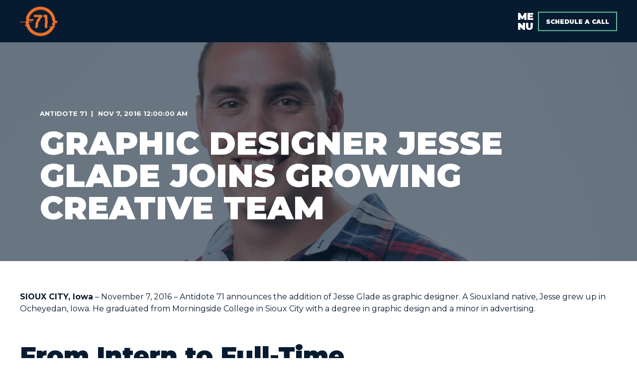

--- FILE ---
content_type: text/html; charset=UTF-8
request_url: https://blog.antidote71.com/graphic-designer-jesse-glade-joins-growing-creative-team
body_size: 14540
content:
<!doctype html><html lang="en"><head>
    <meta charset="utf-8">
    <title>Graphic Designer Jesse Glade Joins Growing Creative Team</title>
    <link rel="shortcut icon" href="https://blog.antidote71.com/hubfs/71-ORANGE-2.png">
    <meta name="description" content="Antidote 71 announces the addition of Jesse Glade as graphic designer.">

    <style>@font-face {
        font-family: "Montserrat";
        font-weight: 100;
        font-style: normal;
        font-display: swap;
        src: url("/_hcms/googlefonts/Montserrat/100.woff2") format("woff2"), url("/_hcms/googlefonts/Montserrat/100.woff") format("woff"),
             url("/_hcms/googlefonts/Montserrat/regular.woff2") format("woff2"), url("/_hcms/googlefonts/Montserrat/regular.woff") format("woff");
    }
@font-face {
        font-family: "Montserrat";
        font-weight: 400;
        font-style: normal;
        font-display: swap;
        src: url("/_hcms/googlefonts/Montserrat/regular.woff2") format("woff2"), url("/_hcms/googlefonts/Montserrat/regular.woff") format("woff"),
             url("/_hcms/googlefonts/Montserrat/regular.woff2") format("woff2"), url("/_hcms/googlefonts/Montserrat/regular.woff") format("woff");
    }
@font-face {
        font-family: "Montserrat";
        font-weight: 500;
        font-style: normal;
        font-display: swap;
        src: url("/_hcms/googlefonts/Montserrat/500.woff2") format("woff2"), url("/_hcms/googlefonts/Montserrat/500.woff") format("woff"),
             url("/_hcms/googlefonts/Montserrat/regular.woff2") format("woff2"), url("/_hcms/googlefonts/Montserrat/regular.woff") format("woff");
    }
@font-face {
        font-family: "Montserrat";
        font-weight: 700;
        font-style: normal;
        font-display: swap;
        src: url("/_hcms/googlefonts/Montserrat/700.woff2") format("woff2"), url("/_hcms/googlefonts/Montserrat/700.woff") format("woff"),
             url("/_hcms/googlefonts/Montserrat/regular.woff2") format("woff2"), url("/_hcms/googlefonts/Montserrat/regular.woff") format("woff");
    }
@font-face {
        font-family: "Montserrat";
        font-weight: 900;
        font-style: normal;
        font-display: swap;
        src: url("/_hcms/googlefonts/Montserrat/900.woff2") format("woff2"), url("/_hcms/googlefonts/Montserrat/900.woff") format("woff"),
             url("/_hcms/googlefonts/Montserrat/regular.woff2") format("woff2"), url("/_hcms/googlefonts/Montserrat/regular.woff") format("woff");
    }

            body {
                font-family: Montserrat;
            }
        @font-face {
        font-family: "Montserrat";
        font-weight: 100;
        font-style: normal;
        font-display: swap;
        src: url("/_hcms/googlefonts/Montserrat/100.woff2") format("woff2"), url("/_hcms/googlefonts/Montserrat/100.woff") format("woff"),
             url("/_hcms/googlefonts/Montserrat/regular.woff2") format("woff2"), url("/_hcms/googlefonts/Montserrat/regular.woff") format("woff");
    }
@font-face {
        font-family: "Montserrat";
        font-weight: 200;
        font-style: normal;
        font-display: swap;
        src: url("/_hcms/googlefonts/Montserrat/200.woff2") format("woff2"), url("/_hcms/googlefonts/Montserrat/200.woff") format("woff"),
             url("/_hcms/googlefonts/Montserrat/regular.woff2") format("woff2"), url("/_hcms/googlefonts/Montserrat/regular.woff") format("woff");
    }
@font-face {
        font-family: "Montserrat";
        font-weight: 400;
        font-style: normal;
        font-display: swap;
        src: url("/_hcms/googlefonts/Montserrat/regular.woff2") format("woff2"), url("/_hcms/googlefonts/Montserrat/regular.woff") format("woff"),
             url("/_hcms/googlefonts/Montserrat/regular.woff2") format("woff2"), url("/_hcms/googlefonts/Montserrat/regular.woff") format("woff");
    }
@font-face {
        font-family: "Montserrat";
        font-weight: 500;
        font-style: normal;
        font-display: swap;
        src: url("/_hcms/googlefonts/Montserrat/500.woff2") format("woff2"), url("/_hcms/googlefonts/Montserrat/500.woff") format("woff"),
             url("/_hcms/googlefonts/Montserrat/regular.woff2") format("woff2"), url("/_hcms/googlefonts/Montserrat/regular.woff") format("woff");
    }
@font-face {
        font-family: "Montserrat";
        font-weight: 600;
        font-style: normal;
        font-display: swap;
        src: url("/_hcms/googlefonts/Montserrat/600.woff2") format("woff2"), url("/_hcms/googlefonts/Montserrat/600.woff") format("woff"),
             url("/_hcms/googlefonts/Montserrat/regular.woff2") format("woff2"), url("/_hcms/googlefonts/Montserrat/regular.woff") format("woff");
    }
@font-face {
        font-family: "Montserrat";
        font-weight: 700;
        font-style: normal;
        font-display: swap;
        src: url("/_hcms/googlefonts/Montserrat/700.woff2") format("woff2"), url("/_hcms/googlefonts/Montserrat/700.woff") format("woff"),
             url("/_hcms/googlefonts/Montserrat/regular.woff2") format("woff2"), url("/_hcms/googlefonts/Montserrat/regular.woff") format("woff");
    }
@font-face {
        font-family: "Montserrat";
        font-weight: 900;
        font-style: normal;
        font-display: swap;
        src: url("/_hcms/googlefonts/Montserrat/900.woff2") format("woff2"), url("/_hcms/googlefonts/Montserrat/900.woff") format("woff"),
             url("/_hcms/googlefonts/Montserrat/regular.woff2") format("woff2"), url("/_hcms/googlefonts/Montserrat/regular.woff") format("woff");
    }
@font-face {
        font-family: "Montserrat";
        font-weight: 400;
        font-style: italic;
        font-display: swap;
        src: url("/_hcms/googlefonts/Montserrat/italic.woff2") format("woff2"), url("/_hcms/googlefonts/Montserrat/italic.woff") format("woff"),
             url("/_hcms/googlefonts/Montserrat/regular.woff2") format("woff2"), url("/_hcms/googlefonts/Montserrat/regular.woff") format("woff");
    }

            .pwr-header__skip {
                font-family: Montserrat;
            }</style>

    

    

    
        
        <script src="https://kit.fontawesome.com/74d3550353.js" crossorigin="anonymous"></script>
    
    
<meta name="viewport" content="width=device-width, initial-scale=1">

    
    <meta property="og:description" content="Antidote 71 announces the addition of Jesse Glade as graphic designer.">
    <meta property="og:title" content="Graphic Designer Jesse Glade Joins Growing Creative Team">
    <meta name="twitter:description" content="Antidote 71 announces the addition of Jesse Glade as graphic designer.">
    <meta name="twitter:title" content="Graphic Designer Jesse Glade Joins Growing Creative Team">

    

    <script type="application/ld+json">
    {
        "@context": "https://schema.org",
        "@type": "Organization",
        "name": "Antidote 71, Inc.",
        "logo": { 
            "@type": "ImageObject",
            "url": "https://cdn2.hubspot.net/hubfs/2318230/A71-WORDMARK-ORANGE-2.png"
        },
        "url": "https://blog.antidote71.com/graphic-designer-jesse-glade-joins-growing-creative-team",
        "address": {
            "@type": "PostalAddress",
            "addressCountry": "",
            "addressRegion": "IA",
            "addressLocality": "Sioux City",
            "postalCode":"51103",
            "streetAddress": "101 W 3rd Street"
        },
        "knowsLanguage": "en"
    }
</script>
<!-- Blog Post Schema  -->
<script type="application/ld+json">
    {
        "@context": "https://schema.org",
        "@type": "BlogPosting",
        "mainEntityOfPage": {
            "@type": "WebPage"
        },
        "name": "Graphic Designer Jesse Glade Joins Growing Creative Team",
        "headline": "Graphic Designer Jesse Glade Joins Growing Creative Team",
        "image": "https://explore.antidote71.com/hubfs/Imported_Blog_Media/Jesse_Glade-1-1.jpg",
        "author": {
            "@type": "Person",
            "name": "Antidote 71"
        },
        "datePublished": "November 7, 2016 6 AM",
        "dateModified": "September 12, 2024 8 PM",
        "abstract": "Antidote 71 announces the addition of Jesse Glade as graphic designer.",
        "text": "SIOUX CITY, Iowa \u2013 November 7, 2016 \u2013 Antidote 71 announces the addition of Jesse Glade as graphic designer. A Siouxland native, Jesse grew up in Ocheyedan, Iowa. He graduated from Morningside College in Sioux City with a degree in graphic design and a minor in advertising. From Intern to Full-Time Jesse joined the Antidote 71 team part-time as an intern in January 2015. He began full-time employment with the agency this summer. Previously, he worked as in-house graphic designer for Glazer's Distributors. \u201CWhether he\u2019s developing new packaging design or adapting brand work for banner ads, Jesse puts 100% into every task he takes on,\u201D Jeff Gordon, Managing Partner, Creative said. \u201CWe\u2019re proud that clients love his work.\u201D Jesse leads design for many Antidote 71 clients As an avid illustrator, he often starts with a pencil or digital tablet sketch before moving on to refined design. Always working to evolve his design skills, he has recently been exploring the latest in dynamic HTML5 banner ads. \u201CThe collaborative atmosphere at Antidote 71 has helped me grow as a designer. I look forward to continuing to grow here,\u201D Jesse said. \u201CI\u2019ve enjoyed working with a wide variety of clients to create print and digital pieces that really tell the story of who they are.\u201D We're thrilled to have Jesse Glade on board full time. His work and personality are a solid fit for the team. About Antidote 71 Founded in 2002 as JD Gordon Design in Omaha, Neb., as solely a design firm, Antidote 71 has evolved to become a full-service agency. The agency specializes in merging creative with brand strategy in both digital and traditional spaces to drive significant added value for clients. For more information, contact: Rich Mackey, Managing Partner \/ Strategy rich@antidote71.com",
        "url": "https://blog.antidote71.com/graphic-designer-jesse-glade-joins-growing-creative-team",
        "publisher": {
            "@type": "Organization",
            "name": "Antidote 71, Inc.",
            "logo": { 
                "@type": "ImageObject",
                "url": "https://cdn2.hubspot.net/hubfs/2318230/A71-WORDMARK-ORANGE-2.png"
            }
        },
        "inLanguage": "en",
        "wordCount": "370",
        "keywords": "[About Us, People]"
    }
</script>
    <style>
a.cta_button{-moz-box-sizing:content-box !important;-webkit-box-sizing:content-box !important;box-sizing:content-box !important;vertical-align:middle}.hs-breadcrumb-menu{list-style-type:none;margin:0px 0px 0px 0px;padding:0px 0px 0px 0px}.hs-breadcrumb-menu-item{float:left;padding:10px 0px 10px 10px}.hs-breadcrumb-menu-divider:before{content:'›';padding-left:10px}.hs-featured-image-link{border:0}.hs-featured-image{float:right;margin:0 0 20px 20px;max-width:50%}@media (max-width: 568px){.hs-featured-image{float:none;margin:0;width:100%;max-width:100%}}.hs-screen-reader-text{clip:rect(1px, 1px, 1px, 1px);height:1px;overflow:hidden;position:absolute !important;width:1px}
</style>

<link rel="stylesheet" href="https://blog.antidote71.com/hubfs/hub_generated/template_assets/1/81230616601/1761837017033/template_pwr.min.css">

        <style>
            body {
                margin:0px;
            }
            img:not([src]):not([srcset]) {
                visibility:hidden;
            }
        </style>
    
<link class="hs-async-css" rel="preload" href="https://blog.antidote71.com/hubfs/hub_generated/template_assets/1/114411446818/1761837029541/template_pwr-defer.min.css" as="style" onload="this.onload=null;this.rel='stylesheet'">
<noscript><link rel="stylesheet" href="https://blog.antidote71.com/hubfs/hub_generated/template_assets/1/114411446818/1761837029541/template_pwr-defer.min.css"></noscript>
<link rel="stylesheet" href="https://blog.antidote71.com/hubfs/hub_generated/template_assets/1/147528409477/1761836992385/template_child.min.css">
<link rel="stylesheet" href="https://blog.antidote71.com/hubfs/hub_generated/template_assets/1/114410942246/1761837000137/template_pwr-burger.min.css" fetchpriority="low">
<link rel="stylesheet" href="https://blog.antidote71.com/hubfs/hub_generated/template_assets/1/114411378316/1761837026589/template_scroll-shadow.min.css" fetchpriority="low">
<style>#hs_cos_wrapper_header_blog .pwr-header-advanced-mm:nth-child(1) .pwr-adc__wrapper { --col-padding:30px; }
</style>
<link class="hs-async-css" rel="preload" href="https://blog.antidote71.com/hubfs/hub_generated/template_assets/1/114411413013/1761836996266/template_advanced-content.min.css" as="style" onload="this.onload=null;this.rel='stylesheet'" fetchpriority="low">
<noscript><link rel="stylesheet" href="https://blog.antidote71.com/hubfs/hub_generated/template_assets/1/114411413013/1761836996266/template_advanced-content.min.css"></noscript>
<link rel="stylesheet" href="https://blog.antidote71.com/hubfs/hub_generated/template_assets/1/114413299527/1761837025307/template_pwr-post-header.min.css">
<link rel="stylesheet" href="https://blog.antidote71.com/hubfs/hub_generated/template_assets/1/114411385221/1761837016577/template_pwr-post.min.css">
<link class="hs-async-css" rel="preload" href="https://blog.antidote71.com/hubfs/hub_generated/template_assets/1/114411415415/1761836991022/template_pwr-sec-posts.min.css" as="style" onload="this.onload=null;this.rel='stylesheet'">
<noscript><link rel="stylesheet" href="https://blog.antidote71.com/hubfs/hub_generated/template_assets/1/114411415415/1761836991022/template_pwr-sec-posts.min.css"></noscript>
<link class="hs-async-css" rel="preload" href="https://blog.antidote71.com/hubfs/hub_generated/template_assets/1/114411385221/1761837016577/template_pwr-post.min.css" as="style" onload="this.onload=null;this.rel='stylesheet'">
<noscript><link rel="stylesheet" href="https://blog.antidote71.com/hubfs/hub_generated/template_assets/1/114411385221/1761837016577/template_pwr-post.min.css"></noscript>
<link class="hs-async-css" rel="preload" href="https://blog.antidote71.com/hubfs/hub_generated/template_assets/1/114408300676/1761837004121/template_pwr-link.min.css" as="style" onload="this.onload=null;this.rel='stylesheet'">
<noscript><link rel="stylesheet" href="https://blog.antidote71.com/hubfs/hub_generated/template_assets/1/114408300676/1761837004121/template_pwr-link.min.css"></noscript>
<style>#hs_cos_wrapper_blog-post-preview .pwr-rel-post-item {}
</style>
<link class="hs-async-css" rel="preload" href="https://blog.antidote71.com/hubfs/hub_generated/template_assets/1/114411378317/1761837013727/template_pwr-footer.min.css" as="style" onload="this.onload=null;this.rel='stylesheet'" fetchpriority="low">
<noscript><link rel="stylesheet" href="https://blog.antidote71.com/hubfs/hub_generated/template_assets/1/114411378317/1761837013727/template_pwr-footer.min.css"></noscript>
<link class="hs-async-css" rel="preload" href="https://blog.antidote71.com/hubfs/hub_generated/template_assets/1/114411385782/1761837016110/template_pwr-social.min.css" as="style" onload="this.onload=null;this.rel='stylesheet'">
<noscript><link rel="stylesheet" href="https://blog.antidote71.com/hubfs/hub_generated/template_assets/1/114411385782/1761837016110/template_pwr-social.min.css"></noscript>
<link class="hs-async-css" rel="preload" href="https://blog.antidote71.com/hubfs/hub_generated/template_assets/1/114412281783/1761836991102/template_pwr-transitions.min.css" as="style" onload="this.onload=null;this.rel='stylesheet'">
<noscript><link rel="stylesheet" href="https://blog.antidote71.com/hubfs/hub_generated/template_assets/1/114412281783/1761836991102/template_pwr-transitions.min.css"></noscript>
<link class="hs-async-css" rel="preload" href="https://blog.antidote71.com/hubfs/hub_generated/template_assets/1/81229991085/1761837021975/template_custom-styles.min.css" as="style" onload="this.onload=null;this.rel='stylesheet'">
<noscript><link rel="stylesheet" href="https://blog.antidote71.com/hubfs/hub_generated/template_assets/1/81229991085/1761837021975/template_custom-styles.min.css"></noscript>
<link class="hs-async-css" rel="preload" href="https://blog.antidote71.com/hubfs/hub_generated/template_assets/1/147528409477/1761836992385/template_child.min.css" as="style" onload="this.onload=null;this.rel='stylesheet'">
<noscript><link rel="stylesheet" href="https://blog.antidote71.com/hubfs/hub_generated/template_assets/1/147528409477/1761836992385/template_child.min.css"></noscript>
<link rel="preload" as="style" href="https://48752163.fs1.hubspotusercontent-na1.net/hubfs/48752163/raw_assets/media-default-modules/master/582/js_client_assets/assets/TrackPlayAnalytics-Cm48oVxd.css">

<link rel="preload" as="style" href="https://48752163.fs1.hubspotusercontent-na1.net/hubfs/48752163/raw_assets/media-default-modules/master/582/js_client_assets/assets/Tooltip-DkS5dgLo.css">

    <script type="application/ld+json">
{
  "mainEntityOfPage" : {
    "@type" : "WebPage",
    "@id" : "https://blog.antidote71.com/graphic-designer-jesse-glade-joins-growing-creative-team"
  },
  "author" : {
    "name" : "Antidote 71",
    "url" : "https://blog.antidote71.com/author/antidote-71",
    "@type" : "Person"
  },
  "headline" : "Graphic Designer Jesse Glade Joins Growing Creative Team",
  "datePublished" : "2016-11-07T06:00:00.000Z",
  "dateModified" : "2023-10-18T21:03:59.631Z",
  "publisher" : {
    "name" : "Antidote 71, Inc.",
    "logo" : {
      "url" : "https://cdn2.hubspot.net/hubfs/2318230/A71-WORDMARK-ORANGE-2.png",
      "@type" : "ImageObject"
    },
    "@type" : "Organization"
  },
  "@context" : "https://schema.org",
  "@type" : "BlogPosting",
  "image" : [ "https://explore.antidote71.com/hubfs/Imported_Blog_Media/Jesse_Glade-1-1.jpg" ]
}
</script>


    
<!--  Added by GoogleTagManager integration -->
<script>
var _hsp = window._hsp = window._hsp || [];
window.dataLayer = window.dataLayer || [];
function gtag(){dataLayer.push(arguments);}

var useGoogleConsentModeV2 = true;
var waitForUpdateMillis = 1000;



var hsLoadGtm = function loadGtm() {
    if(window._hsGtmLoadOnce) {
      return;
    }

    if (useGoogleConsentModeV2) {

      gtag('set','developer_id.dZTQ1Zm',true);

      gtag('consent', 'default', {
      'ad_storage': 'denied',
      'analytics_storage': 'denied',
      'ad_user_data': 'denied',
      'ad_personalization': 'denied',
      'wait_for_update': waitForUpdateMillis
      });

      _hsp.push(['useGoogleConsentModeV2'])
    }

    (function(w,d,s,l,i){w[l]=w[l]||[];w[l].push({'gtm.start':
    new Date().getTime(),event:'gtm.js'});var f=d.getElementsByTagName(s)[0],
    j=d.createElement(s),dl=l!='dataLayer'?'&l='+l:'';j.async=true;j.src=
    'https://www.googletagmanager.com/gtm.js?id='+i+dl;f.parentNode.insertBefore(j,f);
    })(window,document,'script','dataLayer','GTM-WPHCBG7');

    window._hsGtmLoadOnce = true;
};

_hsp.push(['addPrivacyConsentListener', function(consent){
  if(consent.allowed || (consent.categories && consent.categories.analytics)){
    hsLoadGtm();
  }
}]);

</script>

<!-- /Added by GoogleTagManager integration -->


<!-- <link rel="stylesheet" href="https://pro.fontawesome.com/releases/v5.8.1/css/all.css" integrity="sha384-Bx4pytHkyTDy3aJKjGkGoHPt3tvv6zlwwjc3iqN7ktaiEMLDPqLSZYts2OjKcBx1" crossorigin="anonymous"> -->

<!-- Google tag (A71 Main GA4) -->
<script async src="https://www.googletagmanager.com/gtag/js?id=G-DJ9FZYC0JL"></script>
<script>
  window.dataLayer = window.dataLayer || [];
  function gtag(){dataLayer.push(arguments);}
  gtag('js', new Date());

  gtag('config', 'AW-11173583421');
</script>

<script src="https://tag.clearbitscripts.com/v1/pk_a1521950c6195e6de1a9773d3cfa0e51/tags.js" referrerpolicy="strict-origin-when-cross-origin"></script>
<link rel="amphtml" href="https://blog.antidote71.com/graphic-designer-jesse-glade-joins-growing-creative-team?hs_amp=true">

<meta property="og:image" content="https://blog.antidote71.com/hubfs/Imported_Blog_Media/Jesse_Glade-1-1.jpg">
<meta property="og:image:width" content="2400">
<meta property="og:image:height" content="1260">

<meta name="twitter:image" content="https://blog.antidote71.com/hubfs/Imported_Blog_Media/Jesse_Glade-1-1.jpg">


<meta property="og:url" content="https://blog.antidote71.com/graphic-designer-jesse-glade-joins-growing-creative-team">
<meta name="twitter:card" content="summary_large_image">
<meta name="twitter:creator" content="@Antidote_71">

<link rel="canonical" href="https://blog.antidote71.com/graphic-designer-jesse-glade-joins-growing-creative-team">

<meta property="og:type" content="article">
<link rel="alternate" type="application/rss+xml" href="https://blog.antidote71.com/rss.xml">
<meta name="twitter:domain" content="blog.antidote71.com">
<script src="//platform.linkedin.com/in.js" type="text/javascript">
    lang: en_US
</script>

<meta http-equiv="content-language" content="en">






  
  <meta name="generator" content="HubSpot"></head>
  <body>
<!--  Added by AdRoll integration -->
<script type="text/javascript">
  adroll_adv_id = "IQFKHTYHSVDYLBA4UO5X5K";
  adroll_pix_id = "KNDI5YQBDFHN3EWV53ULSS";
  var _hsp = window._hsp = window._hsp || [];
  (function () {
      var _onload = function(){
          if (document.readyState && !/loaded|complete/.test(document.readyState)){setTimeout(_onload, 10);return}
          if (!window.__adroll_loaded){__adroll_loaded=true;setTimeout(_onload, 50);return}
          _hsp.push(['addPrivacyConsentListener', function(consent) { if (consent.allowed || (consent.categories && consent.categories.advertisement)) {
            var scr = document.createElement("script");
            var host = (("https:" == document.location.protocol) ? "https://s.adroll.com" : "http://a.adroll.com");
            scr.setAttribute('async', 'true');
            scr.type = "text/javascript";
            scr.src = host + "/j/roundtrip.js";
            ((document.getElementsByTagName('head') || [null])[0] ||
                document.getElementsByTagName('script')[0].parentNode).appendChild(scr);
          }}]);
      };
      if (window.addEventListener) {window.addEventListener('load', _onload, false);}
      else {window.attachEvent('onload', _onload)}
  }());
</script>

<!-- /Added by AdRoll integration -->

<!--  Added by GoogleTagManager integration -->
<noscript><iframe src="https://www.googletagmanager.com/ns.html?id=GTM-WPHCBG7" height="0" width="0" style="display:none;visibility:hidden"></iframe></noscript>

<!-- /Added by GoogleTagManager integration -->

    <div class="body-wrapper   hs-content-id-79971819852 hs-blog-post hs-blog-id-79954464548 
    pwr-v--44 line-numbers" data-aos-global-disable="phone" data-aos-global-offset="250" data-aos-global-delay="50" data-aos-global-duration="400"><div id="hs_cos_wrapper_page_settings" class="hs_cos_wrapper hs_cos_wrapper_widget hs_cos_wrapper_type_module" style="" data-hs-cos-general-type="widget" data-hs-cos-type="module"></div><div data-global-resource-path="A71 Power Pro Child Theme 2024/templates/partials/header.html"><header class="header">

    
    <a href="#main-content" class="pwr-header__skip">Skip to content</a><div class="header__container"><div id="hs_cos_wrapper_header_blog" class="hs_cos_wrapper hs_cos_wrapper_widget hs_cos_wrapper_type_module" style="" data-hs-cos-general-type="widget" data-hs-cos-type="module"><!-- templateType: none -->
<style>
    .pwr--page-editor-fix {
        max-height: 120px;
    }
 </style>



<div id="pwr-js-burger" class="pwr-burger vanilla pwr--dark pwr--page-editor-fix ">
  <a href="#" id="pwr-js-burger__trigger-close" aria-label="Close Burger Menu" class="pwr-burger__trigger-close vanilla">
    Close <span class="pwr-burger__icon-close"></span>
  </a>
          
            
          
          <div class="pwr-burger__menu pwr-js-menu pwr-scroll-shadow__wrapper pwr-scroll-shadow__wrapper--vert pwr-scroll-shadow__root pwr-scroll-shadow__root--vert"><span id="hs_cos_wrapper_header_blog_" class="hs_cos_wrapper hs_cos_wrapper_widget hs_cos_wrapper_type_menu" style="" data-hs-cos-general-type="widget" data-hs-cos-type="menu"><div id="hs_menu_wrapper_header_blog_" class="hs-menu-wrapper active-branch no-flyouts hs-menu-flow-vertical" role="navigation" data-sitemap-name="default" data-menu-id="149963296016" aria-label="Navigation Menu">
 <ul role="menu">
  <li class="hs-menu-item hs-menu-depth-1" role="none"><a href="https://antidote71.com/finding-solutions" role="menuitem">FINDING SOLUTIONS</a></li>
  <li class="hs-menu-item hs-menu-depth-1 hs-item-has-children" role="none"><a href="https://antidote71.com/what-we-do" aria-haspopup="true" aria-expanded="false" role="menuitem">WHAT WE DO</a>
   <ul role="menu" class="hs-menu-children-wrapper">
    <li class="hs-menu-item hs-menu-depth-2" role="none"><a href="https://antidote71.com/what-we-do/attract" role="menuitem">ATTRACT</a></li>
    <li class="hs-menu-item hs-menu-depth-2" role="none"><a href="https://antidote71.com/what-we-do/engage" role="menuitem">ENGAGE</a></li>
    <li class="hs-menu-item hs-menu-depth-2" role="none"><a href="https://antidote71.com/what-we-do/convert" role="menuitem">CONVERT</a></li>
    <li class="hs-menu-item hs-menu-depth-2" role="none"><a href="https://antidote71.com/what-we-do/grow" role="menuitem">GROW</a></li>
   </ul></li>
  <li class="hs-menu-item hs-menu-depth-1" role="none"><a href="https://blog.antidote71.com" role="menuitem">OUR BLOG</a></li>
  <li class="hs-menu-item hs-menu-depth-1" role="none"><a href="https://antidote71.com/contact-us" role="menuitem">CONTACT US</a></li>
 </ul>
</div></span></div><div class="pwr-burger-bottom-bar"><div class="pwr-burger-bottom-bar__item pwr-cta pwr-cta--custom-02 pwr-cta--small">                   
        <a href="https://explore.antidote71.com/meetings/jessicasimons/rich-and-jesse?hsLang=en" target="_blank" rel="noopener" class="pwr-cta_button " aria-label="Button schedule a call">schedule a call</a>
      </div></div>
</div><div id="pwr-header-fixed__spacer" class="pwr-header-fixed__spacer vanilla"></div><div id="pwr-header-fixed" class="pwr-header vanilla pwr-header-fixed  pwr--dark  pwr-header--dark-on-scroll  pwr--page-editor-fix " data-mm-anim-fot-reveal="true" data-mm-anim-slide="true" data-mm-anim-fade="true">
  <div class="page-center pwr-header--padding">
    <div class="pwr-header-full pwr--clearfix">
      <div class="pwr-header-logo pwr-header-logo--has-sticky"><a href="https://antidote71.com/" aria-label="Back to Home"><img src="https://blog.antidote71.com/hs-fs/hubfs/Antidote_71_Logos/71-ORANGE-3.png?width=75&amp;height=60&amp;name=71-ORANGE-3.png" alt="71-ORANGE-3" class="pwr-header-logo__img" width="75" height="60" srcset="https://blog.antidote71.com/hs-fs/hubfs/Antidote_71_Logos/71-ORANGE-3.png?width=38&amp;height=30&amp;name=71-ORANGE-3.png 38w, https://blog.antidote71.com/hs-fs/hubfs/Antidote_71_Logos/71-ORANGE-3.png?width=75&amp;height=60&amp;name=71-ORANGE-3.png 75w, https://blog.antidote71.com/hs-fs/hubfs/Antidote_71_Logos/71-ORANGE-3.png?width=113&amp;height=90&amp;name=71-ORANGE-3.png 113w, https://blog.antidote71.com/hs-fs/hubfs/Antidote_71_Logos/71-ORANGE-3.png?width=150&amp;height=120&amp;name=71-ORANGE-3.png 150w, https://blog.antidote71.com/hs-fs/hubfs/Antidote_71_Logos/71-ORANGE-3.png?width=188&amp;height=150&amp;name=71-ORANGE-3.png 188w, https://blog.antidote71.com/hs-fs/hubfs/Antidote_71_Logos/71-ORANGE-3.png?width=225&amp;height=180&amp;name=71-ORANGE-3.png 225w" sizes="(max-width: 75px) 100vw, 75px"></a><a href="https://antidote71.com/" aria-label="Back to Home"><img src="https://blog.antidote71.com/hs-fs/hubfs/Antidote_71_Logos/71-ORANGE-3.png?width=75&amp;height=60&amp;name=71-ORANGE-3.png" alt="71-ORANGE-3" class="pwr-header-logo__img--sticky" width="75" height="60" fetchpriority="low" decoding="async" srcset="https://blog.antidote71.com/hs-fs/hubfs/Antidote_71_Logos/71-ORANGE-3.png?width=38&amp;height=30&amp;name=71-ORANGE-3.png 38w, https://blog.antidote71.com/hs-fs/hubfs/Antidote_71_Logos/71-ORANGE-3.png?width=75&amp;height=60&amp;name=71-ORANGE-3.png 75w, https://blog.antidote71.com/hs-fs/hubfs/Antidote_71_Logos/71-ORANGE-3.png?width=113&amp;height=90&amp;name=71-ORANGE-3.png 113w, https://blog.antidote71.com/hs-fs/hubfs/Antidote_71_Logos/71-ORANGE-3.png?width=150&amp;height=120&amp;name=71-ORANGE-3.png 150w, https://blog.antidote71.com/hs-fs/hubfs/Antidote_71_Logos/71-ORANGE-3.png?width=188&amp;height=150&amp;name=71-ORANGE-3.png 188w, https://blog.antidote71.com/hs-fs/hubfs/Antidote_71_Logos/71-ORANGE-3.png?width=225&amp;height=180&amp;name=71-ORANGE-3.png 225w" sizes="(max-width: 75px) 100vw, 75px"></a></div><div id="pwr-js-header__menu" class="pwr-header__menu   pwr-header__menu--adv-mega-menu pwr-header__menu--dropdown "><div class="pwr-js-menu"><span id="hs_cos_wrapper_header_blog_" class="hs_cos_wrapper hs_cos_wrapper_widget hs_cos_wrapper_type_menu" style="" data-hs-cos-general-type="widget" data-hs-cos-type="menu"><div id="hs_menu_wrapper_header_blog_" class="hs-menu-wrapper active-branch flyouts hs-menu-flow-horizontal" role="navigation" data-sitemap-name="default" data-menu-id="149635727795" aria-label="Navigation Menu">
 <ul role="menu">
  <li class="hs-menu-item hs-menu-depth-1" role="none"><a href="javascript:;" role="menuitem">ME<br>NU</a></li>
 </ul>
</div></span></div></div><div id="pwr-js-header-right-bar" class="pwr-header-right-bar "><div class="pwr-header-right-bar__item pwr-header-right-bar__cta pwr-cta pwr-cta--custom-02 pwr-cta--small">
            <a href="https://explore.antidote71.com/meetings/jessicasimons/rich-and-jesse?hsLang=en" target="_blank" rel="noopener" class="pwr-cta_button " aria-label="Button schedule a call">schedule a call</a>
          </div></div><a href="#" id="pwr-js-burger__trigger-open" aria-label="Open Burger Menu" class="pwr-burger__trigger-open vanilla  pwr-burger__trigger-open--mobile-only">
        <div class="pwr-burger__icon-open">
          <span></span>
        </div>
      </a></div>
  </div>
        
        <div class="pwr-header-advanced-mms"><div class="pwr-header-advanced-mm page-center pwr-header-advanced-mm--shadow   pwr--relative" data-target="1">
                    <div class="pwr-adc pwr-adc__height-mode--standard  pwr--dark lazyload" style="">
                        <div class="pwr-adc__wrapper"><div class="pwr-adc-main  pwr--relative"><div class="pwr-adc__cols pwr-adc-main__cols pwr-adc__cols--comp-pd-left pwr--relative">
	<div class="pwr-adc__col pwr-adc__col--width-4 pwr--align-fcol-t   pwr--relative lazyload" style="background-color: rgba(244, 246, 250, 1.0); ">
        

        <div class="pwr-adc__content-wrappers "><div class="pwr-adc__content-wrapper pwr-adc__content-wrapper--ix-1-1-1 
                            pwr--align-fcol-t   pwr--align-l   pwr--relative lazyload" style="
        background-color: rgba(244, 246, 250, 1.0); 
    " data-index="1">
                    

                    <div class="pwr-adc-content pwr-adc-content--text "><div class="pwr-adc-content__text pwr-rich-text"><div data-hs-responsive-table="true" style="overflow-x: auto; max-width: 100%; width: 100%; margin-left: auto; margin-right: auto;">
<table style="border-collapse: collapse; table-layout: fixed; margin-left: auto; margin-right: auto; width: 100%; border: 1px none #99acc2;">
<tbody>
<tr>
<td style="width: 20.2835%; padding: 4px; vertical-align: top;"><a href="https://antidote71.com/contact-us/sioux-city" rel="noopener"><img src="https://blog.antidote71.com/hubfs/2022%20Website/Contact/map-marker-alt.svg" width="38" height="50" loading="lazy" alt="map-marker-alt" style="height: auto; max-width: 100%; width: 38px; margin-left: auto; margin-right: auto; display: block;"></a>
<p>&nbsp;</p>
</td>
<td style="width: 80.0319%; padding: 4px; vertical-align: top;">
<h3 style="font-size: 30px;"><span style="color: #071b30;"><a href="https://antidote71.com/contact-us/sioux-city" rel="noopener" style="color: #071b30;">SIOUX CITY</a></span></h3>
<p style="font-size: 14px;"><span style="color: #071b30;">101 W 3rd Street</span><br><span style="color: #071b30;">Sioux City, IA 51103</span><br><span style="color: #071b30;"><strong><a href="tel:7122555882" rel="noopener" style="color: #071b30;">712.255.5882</a></strong></span></p>
</td>
</tr>
</tbody>
</table>
</div>
<p>&nbsp;</p></div></div></div><div class="pwr-adc__content-wrapper pwr-adc__content-wrapper--ix-1-1-2 
                            pwr--align-fcol-t   pwr--align-l   pwr--relative lazyload" style="
        background-color: rgba(244, 246, 250, 1.0); 
    " data-index="2">
                    

                    <div class="pwr-adc-content pwr-adc-content--text "><div class="pwr-adc-content__text pwr-rich-text"><div data-hs-responsive-table="true" style="overflow-x: auto; max-width: 100%; width: 100%; margin-left: auto; margin-right: auto;">
<div data-hs-responsive-table="true" style="overflow-x: auto; max-width: 100%; width: 100%; margin-left: auto; margin-right: auto;">
<div data-hs-responsive-table="true" style="overflow-x: auto; max-width: 100%; width: 100%; margin-left: auto; margin-right: auto;">
<table style="border-collapse: collapse; table-layout: fixed; margin-left: auto; margin-right: auto; width: 100%; border: 1px none #99acc2;">
<tbody>
<tr>
<td style="width: 20.2835%; padding: 4px; vertical-align: top;"><a href="https://explore.antidote71.com/meetings/jessicasimons/rich-and-jesse" rel="noopener" target="_blank"><img src="https://blog.antidote71.com/hs-fs/hubfs/comment.png?width=38&amp;height=37&amp;name=comment.png" width="38" height="37" loading="lazy" alt="comment" style="height: auto; max-width: 100%; width: 38px; margin-left: auto; margin-right: auto; display: block;" srcset="https://blog.antidote71.com/hs-fs/hubfs/comment.png?width=19&amp;height=19&amp;name=comment.png 19w, https://blog.antidote71.com/hs-fs/hubfs/comment.png?width=38&amp;height=37&amp;name=comment.png 38w, https://blog.antidote71.com/hs-fs/hubfs/comment.png?width=57&amp;height=56&amp;name=comment.png 57w, https://blog.antidote71.com/hs-fs/hubfs/comment.png?width=76&amp;height=74&amp;name=comment.png 76w, https://blog.antidote71.com/hs-fs/hubfs/comment.png?width=95&amp;height=93&amp;name=comment.png 95w, https://blog.antidote71.com/hs-fs/hubfs/comment.png?width=114&amp;height=111&amp;name=comment.png 114w" sizes="(max-width: 38px) 100vw, 38px"></a>
<p>&nbsp;</p>
</td>
<td style="width: 80.0319%; padding: 4px; vertical-align: top;">
<h3><span style="color: #071b30;"><a href="https://explore.antidote71.com/meetings/jessicasimons/rich-and-jesse" rel="noopener" target="_blank" style="color: #071b30;"><span style="font-size: 30px;">LET'S CHAT</span></a></span></h3>
<p style="font-size: 14px;"><span style="color: #071b30;"><a href="https://explore.antidote71.com/meetings/jessicasimons/rich-and-jesse" rel="noopener" target="_blank" style="color: #071b30;">Schedule a no-obligation discovery call to talk more about your business, what we do, and where the two could meet.</a></span></p>
<p style="font-size: 14px;"><a href="https://explore.antidote71.com/meetings/jessicasimons/rich-and-jesse" rel="noopener" target="_blank"><span style="color: #071b30;"><img src="https://blog.antidote71.com/hs-fs/hubfs/arrow-right.png?width=27&amp;height=30&amp;name=arrow-right.png" width="27" height="30" loading="lazy" alt="arrow-right" style="height: auto; max-width: 100%; width: 27px;" srcset="https://blog.antidote71.com/hs-fs/hubfs/arrow-right.png?width=14&amp;height=15&amp;name=arrow-right.png 14w, https://blog.antidote71.com/hs-fs/hubfs/arrow-right.png?width=27&amp;height=30&amp;name=arrow-right.png 27w, https://blog.antidote71.com/hs-fs/hubfs/arrow-right.png?width=41&amp;height=45&amp;name=arrow-right.png 41w, https://blog.antidote71.com/hs-fs/hubfs/arrow-right.png?width=54&amp;height=60&amp;name=arrow-right.png 54w, https://blog.antidote71.com/hs-fs/hubfs/arrow-right.png?width=68&amp;height=75&amp;name=arrow-right.png 68w, https://blog.antidote71.com/hs-fs/hubfs/arrow-right.png?width=81&amp;height=90&amp;name=arrow-right.png 81w" sizes="(max-width: 27px) 100vw, 27px"></span></a></p>
</td>
</tr>
</tbody>
</table>
</div>
<p>&nbsp;</p>
</div>
</div></div></div></div></div>								
	</div>
	<div class="pwr-adc__col pwr-adc__col--width-8 pwr--align-fcol-t   pwr--relative lazyload" style="">
        

        <div class="pwr-adc__content-wrappers "><div class="pwr-adc__content-wrapper pwr-adc__content-wrapper--ix-1-2-1 
                            pwr--align-fcol-t   pwr--align-l   pwr--relative lazyload" style="
        
    " data-index="1">
                    

                    <div class="pwr-adc-content pwr-adc-content--text "><div class="pwr-adc-content__text pwr-rich-text"><div data-hs-responsive-table="true" style="overflow-x: auto; max-width: 100%; width: 100%; margin-left: auto; margin-right: auto;">
<table style="width: 100%; border-collapse: collapse; table-layout: fixed; border: 0px none #99acc2; height: 656.797px;">
<tbody>
<tr style="height: 198.797px;">
<td style="width: 19.8131%; padding: 4px; vertical-align: top; height: 198.797px;"><a href="https://antidote71.com/what-we-do/attract" rel="noopener"><img src="https://blog.antidote71.com/hs-fs/hubfs/2022%20Website/Home/antidote71-home-what-we-do-attract.webp?width=175&amp;height=175&amp;name=antidote71-home-what-we-do-attract.webp" width="175" height="175" loading="lazy" alt="antidote71-home-what-we-do-attract" style="height: auto; max-width: 100%; width: 175px; margin-left: auto; margin-right: auto; display: block;" srcset="https://blog.antidote71.com/hs-fs/hubfs/2022%20Website/Home/antidote71-home-what-we-do-attract.webp?width=88&amp;height=88&amp;name=antidote71-home-what-we-do-attract.webp 88w, https://blog.antidote71.com/hs-fs/hubfs/2022%20Website/Home/antidote71-home-what-we-do-attract.webp?width=175&amp;height=175&amp;name=antidote71-home-what-we-do-attract.webp 175w, https://blog.antidote71.com/hs-fs/hubfs/2022%20Website/Home/antidote71-home-what-we-do-attract.webp?width=263&amp;height=263&amp;name=antidote71-home-what-we-do-attract.webp 263w, https://blog.antidote71.com/hs-fs/hubfs/2022%20Website/Home/antidote71-home-what-we-do-attract.webp?width=350&amp;height=350&amp;name=antidote71-home-what-we-do-attract.webp 350w, https://blog.antidote71.com/hs-fs/hubfs/2022%20Website/Home/antidote71-home-what-we-do-attract.webp?width=438&amp;height=438&amp;name=antidote71-home-what-we-do-attract.webp 438w, https://blog.antidote71.com/hs-fs/hubfs/2022%20Website/Home/antidote71-home-what-we-do-attract.webp?width=525&amp;height=525&amp;name=antidote71-home-what-we-do-attract.webp 525w" sizes="(max-width: 175px) 100vw, 175px"></a></td>
<td style="width: 30.1869%; padding: 4px; vertical-align: top; height: 198.797px;">
<h3 style="font-size: 30px;"><a href="https://antidote71.com/what-we-do/attract" rel="noopener"><span style="color: #ffffff;">ATTRACT</span></a></h3>
<p style="font-size: 14px;"><a href="https://antidote71.com/what-we-do/attract" rel="noopener"><span style="color: #ffffff;">Attracting leads is the first stage in our process. Simply put, the goal is to find the right people by putting the right content in all the right places.&nbsp;</span></a></p>
</td>
<td style="width: 19.8131%; padding: 4px; vertical-align: top; height: 198.797px;"><a href="https://antidote71.com/what-we-do/engage" rel="noopener"><img src="https://blog.antidote71.com/hs-fs/hubfs/2022%20Website/Home/antidote71-home-what-we-do-engage.png?width=175&amp;height=175&amp;name=antidote71-home-what-we-do-engage.png" width="175" height="175" loading="lazy" alt="antidote71-home-what-we-do-engage" style="height: auto; max-width: 100%; width: 175px; margin-left: auto; margin-right: auto; display: block;" srcset="https://blog.antidote71.com/hs-fs/hubfs/2022%20Website/Home/antidote71-home-what-we-do-engage.png?width=88&amp;height=88&amp;name=antidote71-home-what-we-do-engage.png 88w, https://blog.antidote71.com/hs-fs/hubfs/2022%20Website/Home/antidote71-home-what-we-do-engage.png?width=175&amp;height=175&amp;name=antidote71-home-what-we-do-engage.png 175w, https://blog.antidote71.com/hs-fs/hubfs/2022%20Website/Home/antidote71-home-what-we-do-engage.png?width=263&amp;height=263&amp;name=antidote71-home-what-we-do-engage.png 263w, https://blog.antidote71.com/hs-fs/hubfs/2022%20Website/Home/antidote71-home-what-we-do-engage.png?width=350&amp;height=350&amp;name=antidote71-home-what-we-do-engage.png 350w, https://blog.antidote71.com/hs-fs/hubfs/2022%20Website/Home/antidote71-home-what-we-do-engage.png?width=438&amp;height=438&amp;name=antidote71-home-what-we-do-engage.png 438w, https://blog.antidote71.com/hs-fs/hubfs/2022%20Website/Home/antidote71-home-what-we-do-engage.png?width=525&amp;height=525&amp;name=antidote71-home-what-we-do-engage.png 525w" sizes="(max-width: 175px) 100vw, 175px"></a>
<p>&nbsp;</p>
</td>
<td style="width: 30.1869%; padding: 4px; vertical-align: top; height: 198.797px;">
<h3 style="font-size: 30px;"><span style="color: #ffffff;"><a href="https://antidote71.com/what-we-do/engage" rel="noopener" style="color: #ffffff;">ENGAGE</a></span></h3>
<p style="font-size: 14px;"><span style="color: #ffffff;"><a href="https://antidote71.com/what-we-do/engage" rel="noopener" style="color: #ffffff;">So, you have an audience… now what? Engaging with prospects means building lasting relationships using channels they prefer.</a></span></p>
</td>
</tr>
<tr style="height: 200px;">
<td style="width: 19.8131%; padding: 4px; vertical-align: top; height: 200px;"><a href="https://antidote71.com/what-we-do/convert" rel="noopener"><img src="https://blog.antidote71.com/hs-fs/hubfs/2022%20Website/Home/antidote71-home-what-we-do-convert.png?width=175&amp;height=175&amp;name=antidote71-home-what-we-do-convert.png" width="175" height="175" loading="lazy" alt="antidote71-home-what-we-do-convert" style="height: auto; max-width: 100%; width: 175px; margin-left: auto; margin-right: auto; display: block;" srcset="https://blog.antidote71.com/hs-fs/hubfs/2022%20Website/Home/antidote71-home-what-we-do-convert.png?width=88&amp;height=88&amp;name=antidote71-home-what-we-do-convert.png 88w, https://blog.antidote71.com/hs-fs/hubfs/2022%20Website/Home/antidote71-home-what-we-do-convert.png?width=175&amp;height=175&amp;name=antidote71-home-what-we-do-convert.png 175w, https://blog.antidote71.com/hs-fs/hubfs/2022%20Website/Home/antidote71-home-what-we-do-convert.png?width=263&amp;height=263&amp;name=antidote71-home-what-we-do-convert.png 263w, https://blog.antidote71.com/hs-fs/hubfs/2022%20Website/Home/antidote71-home-what-we-do-convert.png?width=350&amp;height=350&amp;name=antidote71-home-what-we-do-convert.png 350w, https://blog.antidote71.com/hs-fs/hubfs/2022%20Website/Home/antidote71-home-what-we-do-convert.png?width=438&amp;height=438&amp;name=antidote71-home-what-we-do-convert.png 438w, https://blog.antidote71.com/hs-fs/hubfs/2022%20Website/Home/antidote71-home-what-we-do-convert.png?width=525&amp;height=525&amp;name=antidote71-home-what-we-do-convert.png 525w" sizes="(max-width: 175px) 100vw, 175px"></a>
<p>&nbsp;</p>
</td>
<td style="width: 30.1869%; padding: 4px; vertical-align: top; height: 200px;">
<h3 style="font-size: 30px;"><span style="color: #ffffff;"><a href="https://antidote71.com/what-we-do/convert" rel="noopener" style="color: #ffffff;">CONVERT</a></span></h3>
<p style="font-size: 14px;"><span style="color: #ffffff;"><a href="https://antidote71.com/what-we-do/convert" rel="noopener" style="color: #ffffff;">Driving conversions means getting people to take action. However you define your conversions, we work hard to get you more of them.</a></span></p>
</td>
<td style="width: 19.8131%; padding: 4px; vertical-align: top; height: 200px;"><a href="https://antidote71.com/what-we-do/grow" rel="noopener"><img src="https://blog.antidote71.com/hs-fs/hubfs/2022%20Website/Home/antidote71-home-what-we-do-grow.png?width=175&amp;height=175&amp;name=antidote71-home-what-we-do-grow.png" width="175" height="175" loading="lazy" alt="antidote71-home-what-we-do-grow" style="height: auto; max-width: 100%; width: 175px; margin-left: auto; margin-right: auto; display: block;" srcset="https://blog.antidote71.com/hs-fs/hubfs/2022%20Website/Home/antidote71-home-what-we-do-grow.png?width=88&amp;height=88&amp;name=antidote71-home-what-we-do-grow.png 88w, https://blog.antidote71.com/hs-fs/hubfs/2022%20Website/Home/antidote71-home-what-we-do-grow.png?width=175&amp;height=175&amp;name=antidote71-home-what-we-do-grow.png 175w, https://blog.antidote71.com/hs-fs/hubfs/2022%20Website/Home/antidote71-home-what-we-do-grow.png?width=263&amp;height=263&amp;name=antidote71-home-what-we-do-grow.png 263w, https://blog.antidote71.com/hs-fs/hubfs/2022%20Website/Home/antidote71-home-what-we-do-grow.png?width=350&amp;height=350&amp;name=antidote71-home-what-we-do-grow.png 350w, https://blog.antidote71.com/hs-fs/hubfs/2022%20Website/Home/antidote71-home-what-we-do-grow.png?width=438&amp;height=438&amp;name=antidote71-home-what-we-do-grow.png 438w, https://blog.antidote71.com/hs-fs/hubfs/2022%20Website/Home/antidote71-home-what-we-do-grow.png?width=525&amp;height=525&amp;name=antidote71-home-what-we-do-grow.png 525w" sizes="(max-width: 175px) 100vw, 175px"></a>
<p>&nbsp;</p>
</td>
<td style="width: 30.1869%; padding: 4px; height: 200px; vertical-align: top;">
<h3 style="font-size: 30px;"><span style="color: #ffffff;"><a href="https://antidote71.com/what-we-do/grow" rel="noopener" style="color: #ffffff;">GROW</a></span></h3>
<p style="font-size: 14px;"><span style="color: #ffffff;"><a href="https://antidote71.com/what-we-do/grow" rel="noopener" id="__hsNewLink" style="color: #ffffff;">Our growth plans are designed to reach unique individuals, not just 'personas'. We place long-term relationships ahead of short-term gains.</a></span></p>
</td>
</tr>
<tr style="height: 258px;">
<td style="width: 19.8131%; padding: 4px; vertical-align: top; height: 258px;">&nbsp;</td>
<td style="width: 30.1869%; padding: 4px; vertical-align: top; height: 258px;">
<h3 style="font-size: 30px; line-height: 1;"><span style="color: #ffffff;"><a href="https://antidote71.com/finding-solutions" rel="noopener" style="color: #ffffff;">FINDING<br>SOLUTIONS</a><br><br></span></h3>
<h3 style="font-size: 30px; line-height: 1;"><span style="color: #ffffff;"></span><span style="color: #ffffff;"><a href="https://antidote71.com/what-we-do" rel="noopener" style="color: #ffffff;">WHAT<br>WE DO</a><br></span></h3>
</td>
<td style="width: 19.8131%; padding: 4px; vertical-align: top; height: 258px;">&nbsp;</td>
<td style="width: 30.1869%; padding: 4px; height: 258px; vertical-align: top;">
<h3 style="font-size: 30px; line-height: 1;"><span style="color: #ffffff;"><a href="https://blog.antidote71.com" rel="noopener" id="__hsNewLink" style="color: #ffffff;">OUR<br>BLOG</a></span></h3>
</td>
</tr>
</tbody>
</table>
</div></div></div></div></div>								
	</div></div>
                            </div></div>
                    </div>				
                </div></div></div></div></div>

    <div class="container-fluid header-bottom__container">
<div class="row-fluid-wrapper">
<div class="row-fluid">
<div class="span12 widget-span widget-type-cell " style="" data-widget-type="cell" data-x="0" data-w="12">

</div><!--end widget-span -->
</div>
</div>
</div>

</header></div><main id="main-content" class="body-container-wrapper body-container-wrapper--blog-post">
    <div class="body-container"><div id="hs_cos_wrapper_blog-post-header" class="hs_cos_wrapper hs_cos_wrapper_widget hs_cos_wrapper_type_module" style="" data-hs-cos-general-type="widget" data-hs-cos-type="module">

<div class="pwr-post-header pwr--dark "><div class="pwr-hero vanilla pwr-hero--small lazyload" style="">
      <picture class="pwr--abs-full pwr-bg"><source srcset="https://blog.antidote71.com/hs-fs/hubfs/Imported_Blog_Media/Jesse_Glade-1-1.jpg?width=300&amp;name=Jesse_Glade-1-1.jpg 300w, https://blog.antidote71.com/hs-fs/hubfs/Imported_Blog_Media/Jesse_Glade-1-1.jpg?width=575&amp;name=Jesse_Glade-1-1.jpg 575w, https://blog.antidote71.com/hs-fs/hubfs/Imported_Blog_Media/Jesse_Glade-1-1.jpg?width=767&amp;name=Jesse_Glade-1-1.jpg 767w, https://blog.antidote71.com/hs-fs/hubfs/Imported_Blog_Media/Jesse_Glade-1-1.jpg?width=862&amp;name=Jesse_Glade-1-1.jpg 862w" media="(max-width: 575px)" \><source srcset="https://blog.antidote71.com/hs-fs/hubfs/Imported_Blog_Media/Jesse_Glade-1-1.jpg?width=767&amp;name=Jesse_Glade-1-1.jpg 767w, https://blog.antidote71.com/hs-fs/hubfs/Imported_Blog_Media/Jesse_Glade-1-1.jpg?width=991&amp;name=Jesse_Glade-1-1.jpg 991w, https://blog.antidote71.com/hs-fs/hubfs/Imported_Blog_Media/Jesse_Glade-1-1.jpg?width=1150&amp;name=Jesse_Glade-1-1.jpg 1150w" media="(max-width: 767px)" \>
                <source srcset="https://blog.antidote71.com/hs-fs/hubfs/Imported_Blog_Media/Jesse_Glade-1-1.jpg?width=991&amp;name=Jesse_Glade-1-1.jpg 991w, https://blog.antidote71.com/hs-fs/hubfs/Imported_Blog_Media/Jesse_Glade-1-1.jpg?width=1199&amp;name=Jesse_Glade-1-1.jpg 1199w, https://blog.antidote71.com/hs-fs/hubfs/Imported_Blog_Media/Jesse_Glade-1-1.jpg?width=1486&amp;name=Jesse_Glade-1-1.jpg 1486w" media="(max-width: 991px)" \>
                <source srcset="https://blog.antidote71.com/hs-fs/hubfs/Imported_Blog_Media/Jesse_Glade-1-1.jpg?width=1199&amp;name=Jesse_Glade-1-1.jpg 1199w, https://blog.antidote71.com/hs-fs/hubfs/Imported_Blog_Media/Jesse_Glade-1-1.jpg?width=1798&amp;name=Jesse_Glade-1-1.jpg 1798w" media="(max-width: 1199px)" \><source srcset="https://blog.antidote71.com/hs-fs/hubfs/Imported_Blog_Media/Jesse_Glade-1-1.jpg?width=2000&amp;name=Jesse_Glade-1-1.jpg 2000w, https://blog.antidote71.com/hs-fs/hubfs/Imported_Blog_Media/Jesse_Glade-1-1.jpg?width=3000&amp;name=Jesse_Glade-1-1.jpg 3000w" media="(max-width: 2000px)" \><img src="https://blog.antidote71.com/hs-fs/hubfs/Imported_Blog_Media/Jesse_Glade-1-1.jpg?width=300&amp;name=Jesse_Glade-1-1.jpg" srcset="https://blog.antidote71.com/hs-fs/hubfs/Imported_Blog_Media/Jesse_Glade-1-1.jpg?width=300&amp;name=Jesse_Glade-1-1.jpg 300w, https://blog.antidote71.com/hs-fs/hubfs/Imported_Blog_Media/Jesse_Glade-1-1.jpg?width=575&amp;name=Jesse_Glade-1-1.jpg 575w, https://blog.antidote71.com/hs-fs/hubfs/Imported_Blog_Media/Jesse_Glade-1-1.jpg?width=767&amp;name=Jesse_Glade-1-1.jpg 767w, https://blog.antidote71.com/hs-fs/hubfs/Imported_Blog_Media/Jesse_Glade-1-1.jpg?width=991&amp;name=Jesse_Glade-1-1.jpg 991w, https://blog.antidote71.com/hs-fs/hubfs/Imported_Blog_Media/Jesse_Glade-1-1.jpg?width=1199&amp;name=Jesse_Glade-1-1.jpg 1199w, https://blog.antidote71.com/hs-fs/hubfs/Imported_Blog_Media/Jesse_Glade-1-1.jpg?width=2000&amp;name=Jesse_Glade-1-1.jpg 2000w, https://blog.antidote71.com/hs-fs/hubfs/Imported_Blog_Media/Jesse_Glade-1-1.jpg?width=3000&amp;name=Jesse_Glade-1-1.jpg 3000w" alt="" style="object-fit: cover;object-position: center;width:100%;height:100%;" fetchpriority="high" decoding="sync">

        </picture><div class="pwr--abs-full pwr-bg-overlay" style="background-color: rgba(7, 27, 48, 0.6)"></div>
      <div class="page-center pwr-post-header__info-box">
        <div class="pwr-post-item__author" id="hubspot-author_data" data-hubspot-form-id="author_data" data-hubspot-name="Blog Author"><a class="pwr-post-item__name" href="https://blog.antidote71.com/author/antidote-71">Antidote 71</a><span class="pwr-post-item__date">Nov 7, 2016 12:00:00 AM</span></div>
        <h1 class="pwr-post-header__title pwr--toc-ignore"><span id="hs_cos_wrapper_name" class="hs_cos_wrapper hs_cos_wrapper_meta_field hs_cos_wrapper_type_text" style="" data-hs-cos-general-type="meta_field" data-hs-cos-type="text">Graphic Designer Jesse Glade Joins Growing Creative Team</span></h1>
        
      </div>
    </div></div></div><div class="pwr-blog-narration--wrapper">
            <div class="pwr-blog-narration--container">
                <div id="hs_cos_wrapper_blog_post_audio" class="hs_cos_wrapper hs_cos_wrapper_widget hs_cos_wrapper_type_module" style="" data-hs-cos-general-type="widget" data-hs-cos-type="module"><link rel="stylesheet" href="https://48752163.fs1.hubspotusercontent-na1.net/hubfs/48752163/raw_assets/media-default-modules/master/582/js_client_assets/assets/TrackPlayAnalytics-Cm48oVxd.css">
<link rel="stylesheet" href="https://48752163.fs1.hubspotusercontent-na1.net/hubfs/48752163/raw_assets/media-default-modules/master/582/js_client_assets/assets/Tooltip-DkS5dgLo.css">

    <script type="text/javascript">
      window.__hsEnvConfig = {"hsDeployed":true,"hsEnv":"prod","hsJSRGates":["CMS:JSRenderer:SeparateIslandRenderOption","CMS:JSRenderer:CompressResponse","CMS:JSRenderer:MinifyCSS","CMS:JSRenderer:GetServerSideProps","CMS:JSRenderer:LocalProxySchemaVersion1","CMS:JSRenderer:SharedDeps"],"hublet":"na1","portalID":2318230};
      window.__hsServerPageUrl = "https:\u002F\u002Fblog.antidote71.com\u002Fgraphic-designer-jesse-glade-joins-growing-creative-team";
      window.__hsBasePath = "\u002Fgraphic-designer-jesse-glade-joins-growing-creative-team";
    </script>
      </div>
            </div>
        </div><div id="hs_cos_wrapper_blog-post" class="hs_cos_wrapper hs_cos_wrapper_widget hs_cos_wrapper_type_module" style="" data-hs-cos-general-type="widget" data-hs-cos-type="module">

<div class="pwr-post-body vanilla ">
  <progress id="pwr-progress-bar" max="0" value="0"></progress><div class="pwr-post-social pwr-post-social--is-float">
    <div class="addthis_inline_share_toolbox"></div>
  </div><div class="pwr-post-content">
    <span id="hs_cos_wrapper_post_body" class="hs_cos_wrapper hs_cos_wrapper_meta_field hs_cos_wrapper_type_rich_text" style="" data-hs-cos-general-type="meta_field" data-hs-cos-type="rich_text"><strong>SIOUX CITY, Iowa</strong> – November 7, 2016 – Antidote 71 announces the addition of Jesse Glade as graphic designer. A Siouxland native, Jesse grew up in Ocheyedan, Iowa. He graduated from Morningside College in Sioux City with a degree in graphic design and a minor in advertising.<!--more-->
<h2>&nbsp;</h2>
<h2>From Intern to Full-Time</h2>
<p>&nbsp;</p>
<p>Jesse joined the Antidote 71 team part-time as an intern in January 2015. He began full-time employment with the agency this summer. Previously, he worked as in-house graphic designer for Glazer's Distributors.</p>
<blockquote>“Whether he’s developing new packaging design or adapting brand work for banner ads, Jesse puts 100% into every task he takes on,” Jeff Gordon, Managing Partner, Creative said. “We’re proud that clients love his work.”</blockquote>
<h2>&nbsp;</h2>
<h2>Jesse leads design for many Antidote 71 clients</h2>
<p>&nbsp;</p>
As an avid illustrator, he often starts with a pencil or digital tablet sketch before moving on to refined design. Always working to evolve his design skills, he has recently been exploring the latest in dynamic HTML5 banner ads.
<blockquote>“The collaborative atmosphere at Antidote 71 has helped me grow as a designer. I look forward to continuing to grow here,” Jesse said. “I’ve enjoyed working with a wide variety of clients to create print and digital pieces that really tell the story of who they are.”</blockquote>
<p>&nbsp;</p>
<p>We're thrilled to have Jesse Glade on board full time. His work and personality are a solid fit for the team.</p>
<h3>&nbsp;</h3>
<h3><strong>About Antidote 71</strong></h3>
<p>&nbsp;</p>
Founded in 2002 as JD Gordon Design in Omaha, Neb., as solely a design firm, Antidote 71 has evolved to become a full-service agency. The agency&nbsp;specializes in merging creative with brand strategy in both digital and traditional spaces to drive significant added value for clients. For more information, contact: Rich Mackey, Managing Partner / Strategy <a href="mailto:rich@antidote71.com">rich@antidote71.com</a></span></div>
</div></div><div id="hs_cos_wrapper_blog-post-preview" class="hs_cos_wrapper hs_cos_wrapper_widget hs_cos_wrapper_type_module" style="" data-hs-cos-general-type="widget" data-hs-cos-type="module">


    
    


    
    
    
<div class="pwr-sec-posts pwr-sec-posts--standard  vanilla pwr--light pwr-sec-posts--vertical-layout     pwr--margin-t-0 pwr--margin-b-0    lazyload" style="">
    
    

   
   

 <div class="page-center pwr--relative">
   <div class="row-fluid"><div class="pwr-sec-posts__intro-sec pwr-sec__intro-sec pwr-sec-posts__intro-sec--standard "><h2 class="pwr-sec__title pwr-heading-style--default pwr-sec__title--narrow pwr-sec-posts__title" tmp-data-aos="fade-in" tmp-data-aos-delay="50">RELATED ARTICLES</h2></div><div class="pwr-sec-posts__container   pwr-sec-posts__container--standard pwr--neg-margin-lr-10 pwr--clearfix" tmp-data-aos="fade-in" tmp-data-aos-delay="50"><a class="pwr-post-item " href="https://blog.antidote71.com/is-your-website-costing-you-leads-5-conversion-killers-to-fix-now">
 <div class="pwr-3D-box">
   <div class="pwr-post-item__content pwr-3D-box__sensor pwr-3D-box--shaddow-on-hover pwr--colored-box ">
     <div class="pwr-post-item__img lazyload" style="background-image: url(https://blog.antidote71.com/hs-fs/hubfs/website-costing-leads-featured-image.webp?width=600&amp;name=website-costing-leads-featured-image.webp);background-image: -webkit-image-set(url(https://blog.antidote71.com/hs-fs/hubfs/website-costing-leads-featured-image.webp?width=600&amp;name=website-costing-leads-featured-image.webp) 1x, url(https://blog.antidote71.com/hs-fs/hubfs/website-costing-leads-featured-image.webp?width=1200&amp;name=website-costing-leads-featured-image.webp) 2x);"></div>
     <div class="pwr-post-item__overlay"></div>
     <div class="pwr-post-item__info-box pwr-3D-box__info-box">
       <div class="pwr-post-item__author" id="hubspot-author_data" data-hubspot-form-id="author_data" data-hubspot-name="Blog Author"><span class="pwr-post-item__name">Jesse Glade</span><span class="pwr-post-item__date">Jun 27, 2025 10:19:14 AM</span></div>
       <h3 class="pwr-post-item__title pwr--toc-ignore">Is Your Website Costing You Leads? 5 Conversion Killers to Fix Now</h3><div class="pwr-post-item__desc">You’re getting website traffic, but leads? Not so much. If your lead generation forms are ...</div><span class="pwr-post-item__more-link">Start Reading<span class="pwr-link-icon pwr--padding-l-sm"><span id="hs_cos_wrapper_blog-post-preview_" class="hs_cos_wrapper hs_cos_wrapper_widget hs_cos_wrapper_type_icon" style="" data-hs-cos-general-type="widget" data-hs-cos-type="icon"><svg version="1.0" xmlns="http://www.w3.org/2000/svg" viewbox="0 0 448 512" aria-hidden="true"><g id="arrow-right1_layer"><path d="M190.5 66.9l22.2-22.2c9.4-9.4 24.6-9.4 33.9 0L441 239c9.4 9.4 9.4 24.6 0 33.9L246.6 467.3c-9.4 9.4-24.6 9.4-33.9 0l-22.2-22.2c-9.5-9.5-9.3-25 .4-34.3L311.4 296H24c-13.3 0-24-10.7-24-24v-32c0-13.3 10.7-24 24-24h287.4L190.9 101.2c-9.8-9.3-10-24.8-.4-34.3z" /></g></svg></span></span></span>
     </div>
   </div>
 </div>
</a><a class="pwr-post-item " href="https://blog.antidote71.com/why-is-a-regular-brand-audit-important-for-business-growth">
 <div class="pwr-3D-box">
   <div class="pwr-post-item__content pwr-3D-box__sensor pwr-3D-box--shaddow-on-hover pwr--colored-box ">
     <div class="pwr-post-item__img lazyload" style="background-image: url(https://blog.antidote71.com/hs-fs/hubfs/regular-brand-audit-featured-image.webp?width=600&amp;name=regular-brand-audit-featured-image.webp);background-image: -webkit-image-set(url(https://blog.antidote71.com/hs-fs/hubfs/regular-brand-audit-featured-image.webp?width=600&amp;name=regular-brand-audit-featured-image.webp) 1x, url(https://blog.antidote71.com/hs-fs/hubfs/regular-brand-audit-featured-image.webp?width=1200&amp;name=regular-brand-audit-featured-image.webp) 2x);"></div>
     <div class="pwr-post-item__overlay"></div>
     <div class="pwr-post-item__info-box pwr-3D-box__info-box">
       <div class="pwr-post-item__author" id="hubspot-author_data" data-hubspot-form-id="author_data" data-hubspot-name="Blog Author"><span class="pwr-post-item__name">Rich Mackey</span><span class="pwr-post-item__date">Feb 21, 2025 10:22:38 AM</span></div>
       <h3 class="pwr-post-item__title pwr--toc-ignore">Why Is a Regular Brand Audit Important for Business Growth?</h3><div class="pwr-post-item__desc">Is your brand still communicating effectively with your audience, or has it lost its ...</div><span class="pwr-post-item__more-link">Start Reading<span class="pwr-link-icon pwr--padding-l-sm"><span id="hs_cos_wrapper_blog-post-preview_" class="hs_cos_wrapper hs_cos_wrapper_widget hs_cos_wrapper_type_icon" style="" data-hs-cos-general-type="widget" data-hs-cos-type="icon"><svg version="1.0" xmlns="http://www.w3.org/2000/svg" viewbox="0 0 448 512" aria-hidden="true"><g id="arrow-right1_layer"><path d="M190.5 66.9l22.2-22.2c9.4-9.4 24.6-9.4 33.9 0L441 239c9.4 9.4 9.4 24.6 0 33.9L246.6 467.3c-9.4 9.4-24.6 9.4-33.9 0l-22.2-22.2c-9.5-9.5-9.3-25 .4-34.3L311.4 296H24c-13.3 0-24-10.7-24-24v-32c0-13.3 10.7-24 24-24h287.4L190.9 101.2c-9.8-9.3-10-24.8-.4-34.3z" /></g></svg></span></span></span>
     </div>
   </div>
 </div>
</a><a class="pwr-post-item " href="https://blog.antidote71.com/the-power-of-a-website-redesign-your-path-to-online-success">
 <div class="pwr-3D-box">
   <div class="pwr-post-item__content pwr-3D-box__sensor pwr-3D-box--shaddow-on-hover pwr--colored-box ">
     <div class="pwr-post-item__img lazyload" style="background-image: url(https://blog.antidote71.com/hs-fs/hubfs/the-power-of-a-website-redesign-featured-image.webp?width=600&amp;name=the-power-of-a-website-redesign-featured-image.webp);background-image: -webkit-image-set(url(https://blog.antidote71.com/hs-fs/hubfs/the-power-of-a-website-redesign-featured-image.webp?width=600&amp;name=the-power-of-a-website-redesign-featured-image.webp) 1x, url(https://blog.antidote71.com/hs-fs/hubfs/the-power-of-a-website-redesign-featured-image.webp?width=1200&amp;name=the-power-of-a-website-redesign-featured-image.webp) 2x);"></div>
     <div class="pwr-post-item__overlay"></div>
     <div class="pwr-post-item__info-box pwr-3D-box__info-box">
       <div class="pwr-post-item__author" id="hubspot-author_data" data-hubspot-form-id="author_data" data-hubspot-name="Blog Author"><span class="pwr-post-item__name">Jesse Glade</span><span class="pwr-post-item__date">Nov 27, 2024 2:15:00 PM</span></div>
       <h3 class="pwr-post-item__title pwr--toc-ignore">The Power of a Website Redesign: Your Path to Online Success</h3><div class="pwr-post-item__desc">A quick look at your website says a lot about your brand. Is it saying what you want it ...</div><span class="pwr-post-item__more-link">Start Reading<span class="pwr-link-icon pwr--padding-l-sm"><span id="hs_cos_wrapper_blog-post-preview_" class="hs_cos_wrapper hs_cos_wrapper_widget hs_cos_wrapper_type_icon" style="" data-hs-cos-general-type="widget" data-hs-cos-type="icon"><svg version="1.0" xmlns="http://www.w3.org/2000/svg" viewbox="0 0 448 512" aria-hidden="true"><g id="arrow-right1_layer"><path d="M190.5 66.9l22.2-22.2c9.4-9.4 24.6-9.4 33.9 0L441 239c9.4 9.4 9.4 24.6 0 33.9L246.6 467.3c-9.4 9.4-24.6 9.4-33.9 0l-22.2-22.2c-9.5-9.5-9.3-25 .4-34.3L311.4 296H24c-13.3 0-24-10.7-24-24v-32c0-13.3 10.7-24 24-24h287.4L190.9 101.2c-9.8-9.3-10-24.8-.4-34.3z" /></g></svg></span></span></span>
     </div>
   </div>
 </div>
</a></div>
     
   </div>
 </div> 
   
   
</div></div></div>
</main><div data-global-resource-path="A71 Power Pro Child Theme 2024/templates/partials/footer.html"><footer class="footer"><div class="container-fluid footer-top__container">
<div class="row-fluid-wrapper">
<div class="row-fluid">
<div class="span12 widget-span widget-type-cell " style="" data-widget-type="cell" data-x="0" data-w="12">

</div><!--end widget-span -->
</div>
</div>
</div>

	<div class="footer__container"><div id="hs_cos_wrapper_footer_blog" class="hs_cos_wrapper hs_cos_wrapper_widget hs_cos_wrapper_type_module" style="" data-hs-cos-general-type="widget" data-hs-cos-type="module">

<!-- templateType: none -->
<div class="pwr-footer vanilla pwr-footer-full  pwr--light pwr--margin-t-0 pwr--margin-b-0    lazyload" style="background-color: rgba(244, 246, 250, 1.0); ">
  

  
  <div class="page-center">
    <div class="pwr-footer__content pwr-footer-full__content">
      <div class="row-fluid"><div class="pwr-footer-company-info">
          <div class="pwr-footer__logo pwr-footer__logo--large"><a href="https://antidote71.com/"><img data-src="https://explore.antidote71.com/hs-fs/hubfs/Antidote_71_Logos/a71-logo-full.png?width=160&amp;name=a71-logo-full.png" class="lazyload " alt="a71-logo-full" width="160" style="aspect-ratio: 4.0; "></a></div>
          <div class="pwr-rich-text pwr-footer-company-info__desc"><p><a href="https://antidote71.com/contact-us/sioux-city" rel="noopener"><strong>SIOUX CITY</strong></a><br>101 W 3rd Street<br>Sioux City, IA 51103<br><span style="color: #f37126;"><strong><a href="tel:7122555882" rel="noopener" style="color: #f37126;">712.255.5882</a></strong></span></p></div>
          <div class="pwr-footer-company-info__icons"><a href="https://facebook.com/Antidote71Agency" target="_blank" rel="noopener nofollow" class="pwr-social-icon " aria-label="Social Icon facebook-f"><span id="hs_cos_wrapper_footer_blog_" class="hs_cos_wrapper hs_cos_wrapper_widget hs_cos_wrapper_type_icon" style="" data-hs-cos-general-type="widget" data-hs-cos-type="icon"><svg version="1.0" xmlns="http://www.w3.org/2000/svg" viewbox="0 0 264 512" aria-hidden="true"><g id="facebook-f1_layer"><path d="M76.7 512V283H0v-91h76.7v-71.7C76.7 42.4 124.3 0 193.8 0c33.3 0 61.9 2.5 70.2 3.6V85h-48.2c-37.8 0-45.1 18-45.1 44.3V192H256l-11.7 91h-73.6v229" /></g></svg></span></a><a href="https://twitter.com/antidote_71" target="_blank" rel="noopener nofollow" class="pwr-social-icon " aria-label="Social Icon twitter"><span id="hs_cos_wrapper_footer_blog_" class="hs_cos_wrapper hs_cos_wrapper_widget hs_cos_wrapper_type_icon" style="" data-hs-cos-general-type="widget" data-hs-cos-type="icon"><svg version="1.0" xmlns="http://www.w3.org/2000/svg" viewbox="0 0 512 512" aria-hidden="true"><g id="twitter1_layer"><path d="M459.37 151.716c.325 4.548.325 9.097.325 13.645 0 138.72-105.583 298.558-298.558 298.558-59.452 0-114.68-17.219-161.137-47.106 8.447.974 16.568 1.299 25.34 1.299 49.055 0 94.213-16.568 130.274-44.832-46.132-.975-84.792-31.188-98.112-72.772 6.498.974 12.995 1.624 19.818 1.624 9.421 0 18.843-1.3 27.614-3.573-48.081-9.747-84.143-51.98-84.143-102.985v-1.299c13.969 7.797 30.214 12.67 47.431 13.319-28.264-18.843-46.781-51.005-46.781-87.391 0-19.492 5.197-37.36 14.294-52.954 51.655 63.675 129.3 105.258 216.365 109.807-1.624-7.797-2.599-15.918-2.599-24.04 0-57.828 46.782-104.934 104.934-104.934 30.213 0 57.502 12.67 76.67 33.137 23.715-4.548 46.456-13.32 66.599-25.34-7.798 24.366-24.366 44.833-46.132 57.827 21.117-2.273 41.584-8.122 60.426-16.243-14.292 20.791-32.161 39.308-52.628 54.253z" /></g></svg></span></a><a href="https://linkedin.com/company/antidote-71" target="_blank" rel="noopener nofollow" class="pwr-social-icon " aria-label="Social Icon linkedin-in"><span id="hs_cos_wrapper_footer_blog_" class="hs_cos_wrapper hs_cos_wrapper_widget hs_cos_wrapper_type_icon" style="" data-hs-cos-general-type="widget" data-hs-cos-type="icon"><svg version="1.0" xmlns="http://www.w3.org/2000/svg" viewbox="0 0 448 512" aria-hidden="true"><g id="linkedin-in1_layer"><path d="M100.3 480H7.4V180.9h92.9V480zM53.8 140.1C24.1 140.1 0 115.5 0 85.8 0 56.1 24.1 32 53.8 32c29.7 0 53.8 24.1 53.8 53.8 0 29.7-24.1 54.3-53.8 54.3zM448 480h-92.7V334.4c0-34.7-.7-79.2-48.3-79.2-48.3 0-55.7 37.7-55.7 76.7V480h-92.8V180.9h89.1v40.8h1.3c12.4-23.5 42.7-48.3 87.9-48.3 94 0 111.3 61.9 111.3 142.3V480z" /></g></svg></span></a><a href="https://instagram.com/antidote_71" target="_blank" rel="noopener nofollow" class="pwr-social-icon " aria-label="Social Icon instagram"><span id="hs_cos_wrapper_footer_blog_" class="hs_cos_wrapper hs_cos_wrapper_widget hs_cos_wrapper_type_icon" style="" data-hs-cos-general-type="widget" data-hs-cos-type="icon"><svg version="1.0" xmlns="http://www.w3.org/2000/svg" viewbox="0 0 448 512" aria-hidden="true"><g id="instagram1_layer"><path d="M224.1 141c-63.6 0-114.9 51.3-114.9 114.9s51.3 114.9 114.9 114.9S339 319.5 339 255.9 287.7 141 224.1 141zm0 189.6c-41.1 0-74.7-33.5-74.7-74.7s33.5-74.7 74.7-74.7 74.7 33.5 74.7 74.7-33.6 74.7-74.7 74.7zm146.4-194.3c0 14.9-12 26.8-26.8 26.8-14.9 0-26.8-12-26.8-26.8s12-26.8 26.8-26.8 26.8 12 26.8 26.8zm76.1 27.2c-1.7-35.9-9.9-67.7-36.2-93.9-26.2-26.2-58-34.4-93.9-36.2-37-2.1-147.9-2.1-184.9 0-35.8 1.7-67.6 9.9-93.9 36.1s-34.4 58-36.2 93.9c-2.1 37-2.1 147.9 0 184.9 1.7 35.9 9.9 67.7 36.2 93.9s58 34.4 93.9 36.2c37 2.1 147.9 2.1 184.9 0 35.9-1.7 67.7-9.9 93.9-36.2 26.2-26.2 34.4-58 36.2-93.9 2.1-37 2.1-147.8 0-184.8zM398.8 388c-7.8 19.6-22.9 34.7-42.6 42.6-29.5 11.7-99.5 9-132.1 9s-102.7 2.6-132.1-9c-19.6-7.8-34.7-22.9-42.6-42.6-11.7-29.5-9-99.5-9-132.1s-2.6-102.7 9-132.1c7.8-19.6 22.9-34.7 42.6-42.6 29.5-11.7 99.5-9 132.1-9s102.7-2.6 132.1 9c19.6 7.8 34.7 22.9 42.6 42.6 11.7 29.5 9 99.5 9 132.1s2.7 102.7-9 132.1z" /></g></svg></span></a><a href="https://youtube.com/jdgordonvideos" target="_blank" rel="noopener nofollow" class="pwr-social-icon " aria-label="Social Icon youtube"><span id="hs_cos_wrapper_footer_blog_" class="hs_cos_wrapper hs_cos_wrapper_widget hs_cos_wrapper_type_icon" style="" data-hs-cos-general-type="widget" data-hs-cos-type="icon"><svg version="1.0" xmlns="http://www.w3.org/2000/svg" viewbox="0 0 576 512" aria-hidden="true"><g id="youtube1_layer"><path d="M549.655 124.083c-6.281-23.65-24.787-42.276-48.284-48.597C458.781 64 288 64 288 64S117.22 64 74.629 75.486c-23.497 6.322-42.003 24.947-48.284 48.597-11.412 42.867-11.412 132.305-11.412 132.305s0 89.438 11.412 132.305c6.281 23.65 24.787 41.5 48.284 47.821C117.22 448 288 448 288 448s170.78 0 213.371-11.486c23.497-6.321 42.003-24.171 48.284-47.821 11.412-42.867 11.412-132.305 11.412-132.305s0-89.438-11.412-132.305zm-317.51 213.508V175.185l142.739 81.205-142.739 81.201z" /></g></svg></span></a><a href="https://www.behance.net/antidote71" target="_blank" rel="noopener nofollow" class="pwr-social-icon " aria-label="Social Icon behance"><span id="hs_cos_wrapper_footer_blog_" class="hs_cos_wrapper hs_cos_wrapper_widget hs_cos_wrapper_type_icon" style="" data-hs-cos-general-type="widget" data-hs-cos-type="icon"><svg version="1.0" xmlns="http://www.w3.org/2000/svg" viewbox="0 0 576 512" aria-hidden="true"><g id="behance1_layer"><path d="M232 237.2c31.8-15.2 48.4-38.2 48.4-74 0-70.6-52.6-87.8-113.3-87.8H0v354.4h171.8c64.4 0 124.9-30.9 124.9-102.9 0-44.5-21.1-77.4-64.7-89.7zM77.9 135.9H151c28.1 0 53.4 7.9 53.4 40.5 0 30.1-19.7 42.2-47.5 42.2h-79v-82.7zm83.3 233.7H77.9V272h84.9c34.3 0 56 14.3 56 50.6 0 35.8-25.9 47-57.6 47zm358.5-240.7H376V94h143.7v34.9zM576 305.2c0-75.9-44.4-139.2-124.9-139.2-78.2 0-131.3 58.8-131.3 135.8 0 79.9 50.3 134.7 131.3 134.7 61.3 0 101-27.6 120.1-86.3H509c-6.7 21.9-34.3 33.5-55.7 33.5-41.3 0-63-24.2-63-65.3h185.1c.3-4.2.6-8.7.6-13.2zM390.4 274c2.3-33.7 24.7-54.8 58.5-54.8 35.4 0 53.2 20.8 56.2 54.8H390.4z" /></g></svg></span></a></div></div><div class="pwr-footer-full__menu pwr-footer-full__menu--medium-width pwr-footer-full__menu--4col pwr-js-menu">
          <span id="hs_cos_wrapper_footer_blog_" class="hs_cos_wrapper hs_cos_wrapper_widget hs_cos_wrapper_type_menu" style="" data-hs-cos-general-type="widget" data-hs-cos-type="menu"><div id="hs_menu_wrapper_footer_blog_" class="hs-menu-wrapper active-branch no-flyouts hs-menu-flow-vertical" role="navigation" data-sitemap-name="default" data-menu-id="81245088175" aria-label="Navigation Menu">
 <ul role="menu">
  <li class="hs-menu-item hs-menu-depth-1 hs-item-has-children" role="none"><a href="https://antidote71.com/what-we-do/attract" aria-haspopup="true" aria-expanded="false" role="menuitem">ATTRACT</a>
   <ul role="menu" class="hs-menu-children-wrapper">
    <li class="hs-menu-item hs-menu-depth-2" role="none"><a href="https://antidote71.com/what-we-do/attract/websites" role="menuitem">websites</a></li>
    <li class="hs-menu-item hs-menu-depth-2" role="none"><a href="https://antidote71.com/what-we-do/attract/organic-social-media" role="menuitem">organic social</a></li>
    <li class="hs-menu-item hs-menu-depth-2" role="none"><a href="https://antidote71.com/what-we-do/attract/branding" role="menuitem">branding</a></li>
    <li class="hs-menu-item hs-menu-depth-2" role="none"><a href="https://antidote71.com/what-we-do/attract/search-engine-optimization" role="menuitem">seo</a></li>
    <li class="hs-menu-item hs-menu-depth-2" role="none"><a href="https://antidote71.com/what-we-do/attract/video" role="menuitem">video</a></li>
    <li class="hs-menu-item hs-menu-depth-2" role="none"><a href="https://antidote71.com/what-we-do/attract/digital-audio" role="menuitem">digital audio</a></li>
    <li class="hs-menu-item hs-menu-depth-2" role="none"><a href="https://antidote71.com/what-we-do/attract/banner-ads" role="menuitem">banner ads</a></li>
    <li class="hs-menu-item hs-menu-depth-2" role="none"><a href="https://antidote71.com/what-we-do/attract/photography" role="menuitem">photography</a></li>
   </ul></li>
  <li class="hs-menu-item hs-menu-depth-1 hs-item-has-children" role="none"><a href="https://antidote71.com/what-we-do/engage" aria-haspopup="true" aria-expanded="false" role="menuitem">ENGAGE</a>
   <ul role="menu" class="hs-menu-children-wrapper">
    <li class="hs-menu-item hs-menu-depth-2" role="none"><a href="https://antidote71.com/what-we-do/engage/lead-magnets" role="menuitem">lead magnets</a></li>
    <li class="hs-menu-item hs-menu-depth-2" role="none"><a href="https://antidote71.com/what-we-do/engage/quizzes" role="menuitem">quizzes</a></li>
    <li class="hs-menu-item hs-menu-depth-2" role="none"><a href="https://antidote71.com/what-we-do/engage/calculators" role="menuitem">calculators</a></li>
    <li class="hs-menu-item hs-menu-depth-2" role="none"><a href="https://antidote71.com/what-we-do/engage/paid-social-media" role="menuitem">paid social</a></li>
    <li class="hs-menu-item hs-menu-depth-2" role="none"><a href="https://antidote71.com/what-we-do/engage/sem-ppc" role="menuitem">sem/ppc</a></li>
    <li class="hs-menu-item hs-menu-depth-2" role="none"><a href="https://antidote71.com/what-we-do/engage/retargeting" role="menuitem">retargeting</a></li>
    <li class="hs-menu-item hs-menu-depth-2" role="none"><a href="https://antidote71.com/what-we-do/engage/geofencing" role="menuitem">geofencing</a></li>
    <li class="hs-menu-item hs-menu-depth-2" role="none"><a href="https://antidote71.com/what-we-do/engage/email" role="menuitem">email</a></li>
   </ul></li>
  <li class="hs-menu-item hs-menu-depth-1 hs-item-has-children" role="none"><a href="https://antidote71.com/what-we-do/convert" aria-haspopup="true" aria-expanded="false" role="menuitem">CONVERT</a>
   <ul role="menu" class="hs-menu-children-wrapper">
    <li class="hs-menu-item hs-menu-depth-2" role="none"><a href="https://antidote71.com/what-we-do/convert/marketing-automation" role="menuitem">marketing automation</a></li>
    <li class="hs-menu-item hs-menu-depth-2" role="none"><a href="https://antidote71.com/what-we-do/convert/workflows" role="menuitem">workflows</a></li>
    <li class="hs-menu-item hs-menu-depth-2" role="none"><a href="https://antidote71.com/what-we-do/convert/sequences" role="menuitem">sequences</a></li>
    <li class="hs-menu-item hs-menu-depth-2" role="none"><a href="https://antidote71.com/what-we-do/convert/landing-pages" role="menuitem">landing pages</a></li>
    <li class="hs-menu-item hs-menu-depth-2" role="none"><a href="https://antidote71.com/what-we-do/convert/lead-scoring" role="menuitem">lead scoring</a></li>
    <li class="hs-menu-item hs-menu-depth-2" role="none"><a href="https://antidote71.com/what-we-do/convert/crm-management" role="menuitem">crm management</a></li>
   </ul></li>
  <li class="hs-menu-item hs-menu-depth-1 hs-item-has-children" role="none"><a href="https://antidote71.com/what-we-do/grow" aria-haspopup="true" aria-expanded="false" role="menuitem">GROW</a>
   <ul role="menu" class="hs-menu-children-wrapper">
    <li class="hs-menu-item hs-menu-depth-2" role="none"><a href="https://antidote71.com/what-we-do/grow/organic-search" role="menuitem">organic search</a></li>
    <li class="hs-menu-item hs-menu-depth-2" role="none"><a href="https://antidote71.com/what-we-do/grow/growth-driven-design" role="menuitem">growth-driven design</a></li>
    <li class="hs-menu-item hs-menu-depth-2" role="none"><a href="https://antidote71.com/what-we-do/grow/scaled-marketing-programs" role="menuitem">scaled marketing programs</a></li>
    <li class="hs-menu-item hs-menu-depth-2" role="none"><a href="https://antidote71.com/what-we-do/grow/lead-optimization" role="menuitem">lead optimization</a></li>
    <li class="hs-menu-item hs-menu-depth-2" role="none"><a href="https://antidote71.com/what-we-do/grow/client-results" role="menuitem">client results</a></li>
   </ul></li>
 </ul>
</div></span>
        </div></div>
    </div>

  <div class="pwr-footer-legal">
    <div class="pwr-footer-legal__content">
      <span class="pwr-footer__item pwr-footer-legal__notice">© 2024 Antidote 71, Inc.    </span><span class="pwr-footer__item pwr-footer-legal__menu pwr-js-menu">
        <span id="hs_cos_wrapper_footer_blog_" class="hs_cos_wrapper hs_cos_wrapper_widget hs_cos_wrapper_type_menu" style="" data-hs-cos-general-type="widget" data-hs-cos-type="menu"><div id="hs_menu_wrapper_footer_blog_" class="hs-menu-wrapper active-branch no-flyouts hs-menu-flow-horizontal" role="navigation" data-sitemap-name="default" data-menu-id="81243038072" aria-label="Navigation Menu">
 <ul role="menu">
  <li class="hs-menu-item hs-menu-depth-1" role="none"><a href="https://explore.antidote71.com/privacy" role="menuitem">Privacy Policy</a></li>
 </ul>
</div></span>

      </span></div><div class="pwr-footer-legal__back-to-top">
      <a href="#" id="pwr-js-back-to-top" class="pwr-back-to-top" aria-label="Back to top">
        <span class="pwr-back-to-top__icon pwr-icon">
          <svg version="1.1" id="arrow_backtotop" xmlns="http://www.w3.org/2000/svg" xmlns:xlink="http://www.w3.org/1999/xlink" x="0px" y="0px" viewbox="0 0 18.2 11.7" xml:space="preserve">
            <polygon points="2.2,11.7 0,9.6 9.1,0 18.2,9.6 16,11.7 9.1,4.4 " />
          </svg>
        </span>
      </a>
    </div></div>

</div></div></div>

    <div class="container-fluid footer-bottom__container">
<div class="row-fluid-wrapper">
<div class="row-fluid">
<div class="span12 widget-span widget-type-cell " style="" data-widget-type="cell" data-x="0" data-w="12">

</div><!--end widget-span -->
</div>
</div>
</div>
        
</div></footer></div></div>
    
<!-- HubSpot performance collection script -->
<script defer src="/hs/hsstatic/content-cwv-embed/static-1.1293/embed.js"></script>

        <script>
            function isElementUnderViewport(el) {
                var rect = el.getBoundingClientRect();
                var windowHeight = (window.innerHeight || document.documentElement.clientHeight);
                return (rect.top >= windowHeight);
            }
            document.addEventListener("DOMContentLoaded", () => {
                document.querySelectorAll('[tmp-data-aos]').forEach((elem) => {
                    if (isElementUnderViewport(elem)) {
                        elem.setAttribute("data-aos", elem.getAttribute("tmp-data-aos"))
                        elem.setAttribute("data-aos-delay", elem.getAttribute("tmp-data-aos-delay"))
                        elem.removeAttribute('tmp-data-aos');
                        elem.removeAttribute('tmp-data-aos-delay');
                    }
                });
                if(typeof AOS !== 'undefined') {
                    AOS.refreshHard();
                }
            });
        </script>
    
<script defer src="https://blog.antidote71.com/hubfs/hub_generated/template_assets/1/81229301015/1761836998113/template_pwr.min.js"></script>
<script src="https://blog.antidote71.com/hubfs/hub_generated/template_assets/1/147528489036/1761837015281/template_child.min.js"></script>
<script>
var hsVars = hsVars || {}; hsVars['language'] = 'en';
</script>

<script src="/hs/hsstatic/cos-i18n/static-1.53/bundles/project.js"></script>
<script defer fetchpriority="low" src="https://blog.antidote71.com/hubfs/hub_generated/template_assets/1/114411377929/1761837041017/template_pwr-burger.min.js"></script>
<script defer fetchpriority="low" src="https://blog.antidote71.com/hubfs/hub_generated/template_assets/1/114411413903/1761837009211/template_scroll-shadow.min.js"></script>
<script src="/hs/hsstatic/keyboard-accessible-menu-flyouts/static-1.17/bundles/project.js"></script>
<script defer src="https://blog.antidote71.com/hubfs/hub_generated/template_assets/1/82372802306/1761836994881/template_advanced-mm.min.js"></script>
<script defer src="https://blog.antidote71.com/hubfs/hub_generated/template_assets/1/114412817072/1761837041122/template_pwr-blog-post.min.js"></script>
<script defer src="https://blog.antidote71.com/hubfs/hub_generated/template_assets/1/114413382944/1761837005166/template_pwr-blog-listing.min.js"></script>
<script src="https://blog.antidote71.com/hubfs/hub_generated/template_assets/1/114408300679/1761836996507/template__dateformat.min.js"></script>

<!-- Start of HubSpot Analytics Code -->
<script type="text/javascript">
var _hsq = _hsq || [];
_hsq.push(["setContentType", "blog-post"]);
_hsq.push(["setCanonicalUrl", "https:\/\/blog.antidote71.com\/graphic-designer-jesse-glade-joins-growing-creative-team"]);
_hsq.push(["setPageId", "79971819852"]);
_hsq.push(["setContentMetadata", {
    "contentPageId": 79971819852,
    "legacyPageId": "79971819852",
    "contentFolderId": null,
    "contentGroupId": 79954464548,
    "abTestId": null,
    "languageVariantId": 79971819852,
    "languageCode": "en",
    
    
}]);
</script>

<script type="text/javascript" id="hs-script-loader" async defer src="/hs/scriptloader/2318230.js"></script>
<!-- End of HubSpot Analytics Code -->


<script type="text/javascript">
var hsVars = {
    render_id: "9c31b27d-6e7a-4800-95ef-47f12b379c6f",
    ticks: 1761837098446,
    page_id: 79971819852,
    
    content_group_id: 79954464548,
    portal_id: 2318230,
    app_hs_base_url: "https://app.hubspot.com",
    cp_hs_base_url: "https://cp.hubspot.com",
    language: "en",
    analytics_page_type: "blog-post",
    scp_content_type: "",
    
    analytics_page_id: "79971819852",
    category_id: 3,
    folder_id: 0,
    is_hubspot_user: false
}
</script>


<script defer src="/hs/hsstatic/HubspotToolsMenu/static-1.432/js/index.js"></script>

<script src="https://kit.fontawesome.com/01f6938a2d.js" crossorigin="anonymous"></script>

<div id="fb-root"></div>
  <script>(function(d, s, id) {
  var js, fjs = d.getElementsByTagName(s)[0];
  if (d.getElementById(id)) return;
  js = d.createElement(s); js.id = id;
  js.src = "//connect.facebook.net/en_GB/sdk.js#xfbml=1&version=v3.0";
  fjs.parentNode.insertBefore(js, fjs);
 }(document, 'script', 'facebook-jssdk'));</script> <script>!function(d,s,id){var js,fjs=d.getElementsByTagName(s)[0];if(!d.getElementById(id)){js=d.createElement(s);js.id=id;js.src="https://platform.twitter.com/widgets.js";fjs.parentNode.insertBefore(js,fjs);}}(document,"script","twitter-wjs");</script>
 



    <a href="#" target="_self" class="pwr-adv-back-to-top pwr-adv-back-to-top--left pwr-adv-back-to-top--size-lg  after-scroll pwr-adv-back-to-top--visible-on-all-devices pwr-adv-back-to-top--spacing-md pwr-adv-back-to-top--spacing-m-sm" data-visible-after="1000" aria-label="Back to top">
            <span class="pwr-back-to-top__icon pwr-icon">
                <svg version="1.1" id="arrow_backtotop" xmlns="http://www.w3.org/2000/svg" xmlns:xlink="http://www.w3.org/1999/xlink" x="0px" y="0px" viewbox="0 0 18.2 11.7" xml:space="preserve">
                    <polygon points="2.2,11.7 0,9.6 9.1,0 18.2,9.6 16,11.7 9.1,4.4 " />
                </svg>
            </span>
        </a>

  
</body></html>

--- FILE ---
content_type: text/css
request_url: https://blog.antidote71.com/hubfs/hub_generated/template_assets/1/147528409477/1761836992385/template_child.min.css
body_size: -603
content:
.hs-menu-wrapper li a:after{color:#071b30!important}.hs-menu-wrapper ul{padding-left:40px!important}.pwr-footer-full .hs-menu-wrapper.hs-menu-flow-vertical li.hs-menu-depth-1 ul.hs-menu-children-wrapper{padding-left:0!important}.pwr-footer-legal__content .pwr-footer__item .hs-menu-wrapper li:not(:last-child):after,.pwr-footer-legal__content .pwr-footer__item:not(:last-child):after{display:none}.pwr-post-header__title{font-size:65px;font-weight:900;line-height:1em}.pwr-heading-style--h2,h2{font-size:50px;line-height:1.1em}.pwr-price-table__title--style-full{font-size:36px}

--- FILE ---
content_type: application/javascript
request_url: https://blog.antidote71.com/hubfs/hub_generated/template_assets/1/147528489036/1761837015281/template_child.min.js
body_size: -474
content:

//# sourceURL=https://2318230.fs1.hubspotusercontent-na1.net/hubfs/2318230/hub_generated/template_assets/1/147528489036/1761837015281/template_child.js